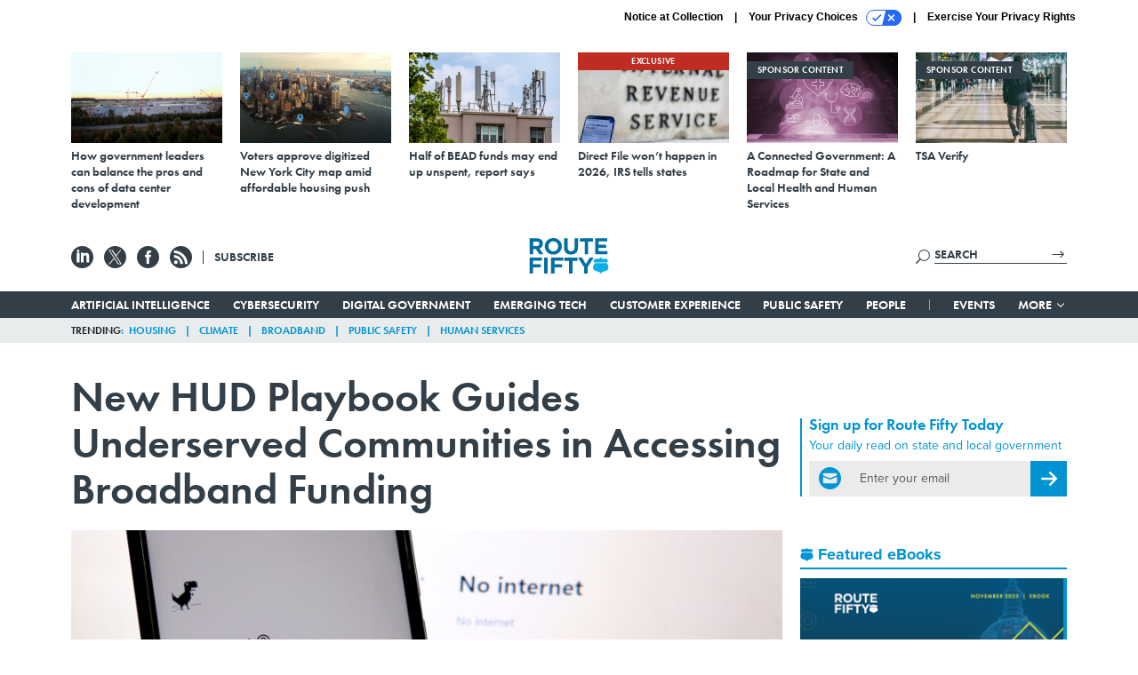

--- FILE ---
content_type: text/html; charset=utf-8
request_url: https://www.google.com/recaptcha/api2/anchor?ar=1&k=6LdOl7YqAAAAABKtsfQAMJd68i9_0s1IP1QM3v7N&co=aHR0cHM6Ly93d3cucm91dGUtZmlmdHkuY29tOjQ0Mw..&hl=en&v=PoyoqOPhxBO7pBk68S4YbpHZ&size=normal&anchor-ms=20000&execute-ms=30000&cb=m9f58f1b8fw9
body_size: 49522
content:
<!DOCTYPE HTML><html dir="ltr" lang="en"><head><meta http-equiv="Content-Type" content="text/html; charset=UTF-8">
<meta http-equiv="X-UA-Compatible" content="IE=edge">
<title>reCAPTCHA</title>
<style type="text/css">
/* cyrillic-ext */
@font-face {
  font-family: 'Roboto';
  font-style: normal;
  font-weight: 400;
  font-stretch: 100%;
  src: url(//fonts.gstatic.com/s/roboto/v48/KFO7CnqEu92Fr1ME7kSn66aGLdTylUAMa3GUBHMdazTgWw.woff2) format('woff2');
  unicode-range: U+0460-052F, U+1C80-1C8A, U+20B4, U+2DE0-2DFF, U+A640-A69F, U+FE2E-FE2F;
}
/* cyrillic */
@font-face {
  font-family: 'Roboto';
  font-style: normal;
  font-weight: 400;
  font-stretch: 100%;
  src: url(//fonts.gstatic.com/s/roboto/v48/KFO7CnqEu92Fr1ME7kSn66aGLdTylUAMa3iUBHMdazTgWw.woff2) format('woff2');
  unicode-range: U+0301, U+0400-045F, U+0490-0491, U+04B0-04B1, U+2116;
}
/* greek-ext */
@font-face {
  font-family: 'Roboto';
  font-style: normal;
  font-weight: 400;
  font-stretch: 100%;
  src: url(//fonts.gstatic.com/s/roboto/v48/KFO7CnqEu92Fr1ME7kSn66aGLdTylUAMa3CUBHMdazTgWw.woff2) format('woff2');
  unicode-range: U+1F00-1FFF;
}
/* greek */
@font-face {
  font-family: 'Roboto';
  font-style: normal;
  font-weight: 400;
  font-stretch: 100%;
  src: url(//fonts.gstatic.com/s/roboto/v48/KFO7CnqEu92Fr1ME7kSn66aGLdTylUAMa3-UBHMdazTgWw.woff2) format('woff2');
  unicode-range: U+0370-0377, U+037A-037F, U+0384-038A, U+038C, U+038E-03A1, U+03A3-03FF;
}
/* math */
@font-face {
  font-family: 'Roboto';
  font-style: normal;
  font-weight: 400;
  font-stretch: 100%;
  src: url(//fonts.gstatic.com/s/roboto/v48/KFO7CnqEu92Fr1ME7kSn66aGLdTylUAMawCUBHMdazTgWw.woff2) format('woff2');
  unicode-range: U+0302-0303, U+0305, U+0307-0308, U+0310, U+0312, U+0315, U+031A, U+0326-0327, U+032C, U+032F-0330, U+0332-0333, U+0338, U+033A, U+0346, U+034D, U+0391-03A1, U+03A3-03A9, U+03B1-03C9, U+03D1, U+03D5-03D6, U+03F0-03F1, U+03F4-03F5, U+2016-2017, U+2034-2038, U+203C, U+2040, U+2043, U+2047, U+2050, U+2057, U+205F, U+2070-2071, U+2074-208E, U+2090-209C, U+20D0-20DC, U+20E1, U+20E5-20EF, U+2100-2112, U+2114-2115, U+2117-2121, U+2123-214F, U+2190, U+2192, U+2194-21AE, U+21B0-21E5, U+21F1-21F2, U+21F4-2211, U+2213-2214, U+2216-22FF, U+2308-230B, U+2310, U+2319, U+231C-2321, U+2336-237A, U+237C, U+2395, U+239B-23B7, U+23D0, U+23DC-23E1, U+2474-2475, U+25AF, U+25B3, U+25B7, U+25BD, U+25C1, U+25CA, U+25CC, U+25FB, U+266D-266F, U+27C0-27FF, U+2900-2AFF, U+2B0E-2B11, U+2B30-2B4C, U+2BFE, U+3030, U+FF5B, U+FF5D, U+1D400-1D7FF, U+1EE00-1EEFF;
}
/* symbols */
@font-face {
  font-family: 'Roboto';
  font-style: normal;
  font-weight: 400;
  font-stretch: 100%;
  src: url(//fonts.gstatic.com/s/roboto/v48/KFO7CnqEu92Fr1ME7kSn66aGLdTylUAMaxKUBHMdazTgWw.woff2) format('woff2');
  unicode-range: U+0001-000C, U+000E-001F, U+007F-009F, U+20DD-20E0, U+20E2-20E4, U+2150-218F, U+2190, U+2192, U+2194-2199, U+21AF, U+21E6-21F0, U+21F3, U+2218-2219, U+2299, U+22C4-22C6, U+2300-243F, U+2440-244A, U+2460-24FF, U+25A0-27BF, U+2800-28FF, U+2921-2922, U+2981, U+29BF, U+29EB, U+2B00-2BFF, U+4DC0-4DFF, U+FFF9-FFFB, U+10140-1018E, U+10190-1019C, U+101A0, U+101D0-101FD, U+102E0-102FB, U+10E60-10E7E, U+1D2C0-1D2D3, U+1D2E0-1D37F, U+1F000-1F0FF, U+1F100-1F1AD, U+1F1E6-1F1FF, U+1F30D-1F30F, U+1F315, U+1F31C, U+1F31E, U+1F320-1F32C, U+1F336, U+1F378, U+1F37D, U+1F382, U+1F393-1F39F, U+1F3A7-1F3A8, U+1F3AC-1F3AF, U+1F3C2, U+1F3C4-1F3C6, U+1F3CA-1F3CE, U+1F3D4-1F3E0, U+1F3ED, U+1F3F1-1F3F3, U+1F3F5-1F3F7, U+1F408, U+1F415, U+1F41F, U+1F426, U+1F43F, U+1F441-1F442, U+1F444, U+1F446-1F449, U+1F44C-1F44E, U+1F453, U+1F46A, U+1F47D, U+1F4A3, U+1F4B0, U+1F4B3, U+1F4B9, U+1F4BB, U+1F4BF, U+1F4C8-1F4CB, U+1F4D6, U+1F4DA, U+1F4DF, U+1F4E3-1F4E6, U+1F4EA-1F4ED, U+1F4F7, U+1F4F9-1F4FB, U+1F4FD-1F4FE, U+1F503, U+1F507-1F50B, U+1F50D, U+1F512-1F513, U+1F53E-1F54A, U+1F54F-1F5FA, U+1F610, U+1F650-1F67F, U+1F687, U+1F68D, U+1F691, U+1F694, U+1F698, U+1F6AD, U+1F6B2, U+1F6B9-1F6BA, U+1F6BC, U+1F6C6-1F6CF, U+1F6D3-1F6D7, U+1F6E0-1F6EA, U+1F6F0-1F6F3, U+1F6F7-1F6FC, U+1F700-1F7FF, U+1F800-1F80B, U+1F810-1F847, U+1F850-1F859, U+1F860-1F887, U+1F890-1F8AD, U+1F8B0-1F8BB, U+1F8C0-1F8C1, U+1F900-1F90B, U+1F93B, U+1F946, U+1F984, U+1F996, U+1F9E9, U+1FA00-1FA6F, U+1FA70-1FA7C, U+1FA80-1FA89, U+1FA8F-1FAC6, U+1FACE-1FADC, U+1FADF-1FAE9, U+1FAF0-1FAF8, U+1FB00-1FBFF;
}
/* vietnamese */
@font-face {
  font-family: 'Roboto';
  font-style: normal;
  font-weight: 400;
  font-stretch: 100%;
  src: url(//fonts.gstatic.com/s/roboto/v48/KFO7CnqEu92Fr1ME7kSn66aGLdTylUAMa3OUBHMdazTgWw.woff2) format('woff2');
  unicode-range: U+0102-0103, U+0110-0111, U+0128-0129, U+0168-0169, U+01A0-01A1, U+01AF-01B0, U+0300-0301, U+0303-0304, U+0308-0309, U+0323, U+0329, U+1EA0-1EF9, U+20AB;
}
/* latin-ext */
@font-face {
  font-family: 'Roboto';
  font-style: normal;
  font-weight: 400;
  font-stretch: 100%;
  src: url(//fonts.gstatic.com/s/roboto/v48/KFO7CnqEu92Fr1ME7kSn66aGLdTylUAMa3KUBHMdazTgWw.woff2) format('woff2');
  unicode-range: U+0100-02BA, U+02BD-02C5, U+02C7-02CC, U+02CE-02D7, U+02DD-02FF, U+0304, U+0308, U+0329, U+1D00-1DBF, U+1E00-1E9F, U+1EF2-1EFF, U+2020, U+20A0-20AB, U+20AD-20C0, U+2113, U+2C60-2C7F, U+A720-A7FF;
}
/* latin */
@font-face {
  font-family: 'Roboto';
  font-style: normal;
  font-weight: 400;
  font-stretch: 100%;
  src: url(//fonts.gstatic.com/s/roboto/v48/KFO7CnqEu92Fr1ME7kSn66aGLdTylUAMa3yUBHMdazQ.woff2) format('woff2');
  unicode-range: U+0000-00FF, U+0131, U+0152-0153, U+02BB-02BC, U+02C6, U+02DA, U+02DC, U+0304, U+0308, U+0329, U+2000-206F, U+20AC, U+2122, U+2191, U+2193, U+2212, U+2215, U+FEFF, U+FFFD;
}
/* cyrillic-ext */
@font-face {
  font-family: 'Roboto';
  font-style: normal;
  font-weight: 500;
  font-stretch: 100%;
  src: url(//fonts.gstatic.com/s/roboto/v48/KFO7CnqEu92Fr1ME7kSn66aGLdTylUAMa3GUBHMdazTgWw.woff2) format('woff2');
  unicode-range: U+0460-052F, U+1C80-1C8A, U+20B4, U+2DE0-2DFF, U+A640-A69F, U+FE2E-FE2F;
}
/* cyrillic */
@font-face {
  font-family: 'Roboto';
  font-style: normal;
  font-weight: 500;
  font-stretch: 100%;
  src: url(//fonts.gstatic.com/s/roboto/v48/KFO7CnqEu92Fr1ME7kSn66aGLdTylUAMa3iUBHMdazTgWw.woff2) format('woff2');
  unicode-range: U+0301, U+0400-045F, U+0490-0491, U+04B0-04B1, U+2116;
}
/* greek-ext */
@font-face {
  font-family: 'Roboto';
  font-style: normal;
  font-weight: 500;
  font-stretch: 100%;
  src: url(//fonts.gstatic.com/s/roboto/v48/KFO7CnqEu92Fr1ME7kSn66aGLdTylUAMa3CUBHMdazTgWw.woff2) format('woff2');
  unicode-range: U+1F00-1FFF;
}
/* greek */
@font-face {
  font-family: 'Roboto';
  font-style: normal;
  font-weight: 500;
  font-stretch: 100%;
  src: url(//fonts.gstatic.com/s/roboto/v48/KFO7CnqEu92Fr1ME7kSn66aGLdTylUAMa3-UBHMdazTgWw.woff2) format('woff2');
  unicode-range: U+0370-0377, U+037A-037F, U+0384-038A, U+038C, U+038E-03A1, U+03A3-03FF;
}
/* math */
@font-face {
  font-family: 'Roboto';
  font-style: normal;
  font-weight: 500;
  font-stretch: 100%;
  src: url(//fonts.gstatic.com/s/roboto/v48/KFO7CnqEu92Fr1ME7kSn66aGLdTylUAMawCUBHMdazTgWw.woff2) format('woff2');
  unicode-range: U+0302-0303, U+0305, U+0307-0308, U+0310, U+0312, U+0315, U+031A, U+0326-0327, U+032C, U+032F-0330, U+0332-0333, U+0338, U+033A, U+0346, U+034D, U+0391-03A1, U+03A3-03A9, U+03B1-03C9, U+03D1, U+03D5-03D6, U+03F0-03F1, U+03F4-03F5, U+2016-2017, U+2034-2038, U+203C, U+2040, U+2043, U+2047, U+2050, U+2057, U+205F, U+2070-2071, U+2074-208E, U+2090-209C, U+20D0-20DC, U+20E1, U+20E5-20EF, U+2100-2112, U+2114-2115, U+2117-2121, U+2123-214F, U+2190, U+2192, U+2194-21AE, U+21B0-21E5, U+21F1-21F2, U+21F4-2211, U+2213-2214, U+2216-22FF, U+2308-230B, U+2310, U+2319, U+231C-2321, U+2336-237A, U+237C, U+2395, U+239B-23B7, U+23D0, U+23DC-23E1, U+2474-2475, U+25AF, U+25B3, U+25B7, U+25BD, U+25C1, U+25CA, U+25CC, U+25FB, U+266D-266F, U+27C0-27FF, U+2900-2AFF, U+2B0E-2B11, U+2B30-2B4C, U+2BFE, U+3030, U+FF5B, U+FF5D, U+1D400-1D7FF, U+1EE00-1EEFF;
}
/* symbols */
@font-face {
  font-family: 'Roboto';
  font-style: normal;
  font-weight: 500;
  font-stretch: 100%;
  src: url(//fonts.gstatic.com/s/roboto/v48/KFO7CnqEu92Fr1ME7kSn66aGLdTylUAMaxKUBHMdazTgWw.woff2) format('woff2');
  unicode-range: U+0001-000C, U+000E-001F, U+007F-009F, U+20DD-20E0, U+20E2-20E4, U+2150-218F, U+2190, U+2192, U+2194-2199, U+21AF, U+21E6-21F0, U+21F3, U+2218-2219, U+2299, U+22C4-22C6, U+2300-243F, U+2440-244A, U+2460-24FF, U+25A0-27BF, U+2800-28FF, U+2921-2922, U+2981, U+29BF, U+29EB, U+2B00-2BFF, U+4DC0-4DFF, U+FFF9-FFFB, U+10140-1018E, U+10190-1019C, U+101A0, U+101D0-101FD, U+102E0-102FB, U+10E60-10E7E, U+1D2C0-1D2D3, U+1D2E0-1D37F, U+1F000-1F0FF, U+1F100-1F1AD, U+1F1E6-1F1FF, U+1F30D-1F30F, U+1F315, U+1F31C, U+1F31E, U+1F320-1F32C, U+1F336, U+1F378, U+1F37D, U+1F382, U+1F393-1F39F, U+1F3A7-1F3A8, U+1F3AC-1F3AF, U+1F3C2, U+1F3C4-1F3C6, U+1F3CA-1F3CE, U+1F3D4-1F3E0, U+1F3ED, U+1F3F1-1F3F3, U+1F3F5-1F3F7, U+1F408, U+1F415, U+1F41F, U+1F426, U+1F43F, U+1F441-1F442, U+1F444, U+1F446-1F449, U+1F44C-1F44E, U+1F453, U+1F46A, U+1F47D, U+1F4A3, U+1F4B0, U+1F4B3, U+1F4B9, U+1F4BB, U+1F4BF, U+1F4C8-1F4CB, U+1F4D6, U+1F4DA, U+1F4DF, U+1F4E3-1F4E6, U+1F4EA-1F4ED, U+1F4F7, U+1F4F9-1F4FB, U+1F4FD-1F4FE, U+1F503, U+1F507-1F50B, U+1F50D, U+1F512-1F513, U+1F53E-1F54A, U+1F54F-1F5FA, U+1F610, U+1F650-1F67F, U+1F687, U+1F68D, U+1F691, U+1F694, U+1F698, U+1F6AD, U+1F6B2, U+1F6B9-1F6BA, U+1F6BC, U+1F6C6-1F6CF, U+1F6D3-1F6D7, U+1F6E0-1F6EA, U+1F6F0-1F6F3, U+1F6F7-1F6FC, U+1F700-1F7FF, U+1F800-1F80B, U+1F810-1F847, U+1F850-1F859, U+1F860-1F887, U+1F890-1F8AD, U+1F8B0-1F8BB, U+1F8C0-1F8C1, U+1F900-1F90B, U+1F93B, U+1F946, U+1F984, U+1F996, U+1F9E9, U+1FA00-1FA6F, U+1FA70-1FA7C, U+1FA80-1FA89, U+1FA8F-1FAC6, U+1FACE-1FADC, U+1FADF-1FAE9, U+1FAF0-1FAF8, U+1FB00-1FBFF;
}
/* vietnamese */
@font-face {
  font-family: 'Roboto';
  font-style: normal;
  font-weight: 500;
  font-stretch: 100%;
  src: url(//fonts.gstatic.com/s/roboto/v48/KFO7CnqEu92Fr1ME7kSn66aGLdTylUAMa3OUBHMdazTgWw.woff2) format('woff2');
  unicode-range: U+0102-0103, U+0110-0111, U+0128-0129, U+0168-0169, U+01A0-01A1, U+01AF-01B0, U+0300-0301, U+0303-0304, U+0308-0309, U+0323, U+0329, U+1EA0-1EF9, U+20AB;
}
/* latin-ext */
@font-face {
  font-family: 'Roboto';
  font-style: normal;
  font-weight: 500;
  font-stretch: 100%;
  src: url(//fonts.gstatic.com/s/roboto/v48/KFO7CnqEu92Fr1ME7kSn66aGLdTylUAMa3KUBHMdazTgWw.woff2) format('woff2');
  unicode-range: U+0100-02BA, U+02BD-02C5, U+02C7-02CC, U+02CE-02D7, U+02DD-02FF, U+0304, U+0308, U+0329, U+1D00-1DBF, U+1E00-1E9F, U+1EF2-1EFF, U+2020, U+20A0-20AB, U+20AD-20C0, U+2113, U+2C60-2C7F, U+A720-A7FF;
}
/* latin */
@font-face {
  font-family: 'Roboto';
  font-style: normal;
  font-weight: 500;
  font-stretch: 100%;
  src: url(//fonts.gstatic.com/s/roboto/v48/KFO7CnqEu92Fr1ME7kSn66aGLdTylUAMa3yUBHMdazQ.woff2) format('woff2');
  unicode-range: U+0000-00FF, U+0131, U+0152-0153, U+02BB-02BC, U+02C6, U+02DA, U+02DC, U+0304, U+0308, U+0329, U+2000-206F, U+20AC, U+2122, U+2191, U+2193, U+2212, U+2215, U+FEFF, U+FFFD;
}
/* cyrillic-ext */
@font-face {
  font-family: 'Roboto';
  font-style: normal;
  font-weight: 900;
  font-stretch: 100%;
  src: url(//fonts.gstatic.com/s/roboto/v48/KFO7CnqEu92Fr1ME7kSn66aGLdTylUAMa3GUBHMdazTgWw.woff2) format('woff2');
  unicode-range: U+0460-052F, U+1C80-1C8A, U+20B4, U+2DE0-2DFF, U+A640-A69F, U+FE2E-FE2F;
}
/* cyrillic */
@font-face {
  font-family: 'Roboto';
  font-style: normal;
  font-weight: 900;
  font-stretch: 100%;
  src: url(//fonts.gstatic.com/s/roboto/v48/KFO7CnqEu92Fr1ME7kSn66aGLdTylUAMa3iUBHMdazTgWw.woff2) format('woff2');
  unicode-range: U+0301, U+0400-045F, U+0490-0491, U+04B0-04B1, U+2116;
}
/* greek-ext */
@font-face {
  font-family: 'Roboto';
  font-style: normal;
  font-weight: 900;
  font-stretch: 100%;
  src: url(//fonts.gstatic.com/s/roboto/v48/KFO7CnqEu92Fr1ME7kSn66aGLdTylUAMa3CUBHMdazTgWw.woff2) format('woff2');
  unicode-range: U+1F00-1FFF;
}
/* greek */
@font-face {
  font-family: 'Roboto';
  font-style: normal;
  font-weight: 900;
  font-stretch: 100%;
  src: url(//fonts.gstatic.com/s/roboto/v48/KFO7CnqEu92Fr1ME7kSn66aGLdTylUAMa3-UBHMdazTgWw.woff2) format('woff2');
  unicode-range: U+0370-0377, U+037A-037F, U+0384-038A, U+038C, U+038E-03A1, U+03A3-03FF;
}
/* math */
@font-face {
  font-family: 'Roboto';
  font-style: normal;
  font-weight: 900;
  font-stretch: 100%;
  src: url(//fonts.gstatic.com/s/roboto/v48/KFO7CnqEu92Fr1ME7kSn66aGLdTylUAMawCUBHMdazTgWw.woff2) format('woff2');
  unicode-range: U+0302-0303, U+0305, U+0307-0308, U+0310, U+0312, U+0315, U+031A, U+0326-0327, U+032C, U+032F-0330, U+0332-0333, U+0338, U+033A, U+0346, U+034D, U+0391-03A1, U+03A3-03A9, U+03B1-03C9, U+03D1, U+03D5-03D6, U+03F0-03F1, U+03F4-03F5, U+2016-2017, U+2034-2038, U+203C, U+2040, U+2043, U+2047, U+2050, U+2057, U+205F, U+2070-2071, U+2074-208E, U+2090-209C, U+20D0-20DC, U+20E1, U+20E5-20EF, U+2100-2112, U+2114-2115, U+2117-2121, U+2123-214F, U+2190, U+2192, U+2194-21AE, U+21B0-21E5, U+21F1-21F2, U+21F4-2211, U+2213-2214, U+2216-22FF, U+2308-230B, U+2310, U+2319, U+231C-2321, U+2336-237A, U+237C, U+2395, U+239B-23B7, U+23D0, U+23DC-23E1, U+2474-2475, U+25AF, U+25B3, U+25B7, U+25BD, U+25C1, U+25CA, U+25CC, U+25FB, U+266D-266F, U+27C0-27FF, U+2900-2AFF, U+2B0E-2B11, U+2B30-2B4C, U+2BFE, U+3030, U+FF5B, U+FF5D, U+1D400-1D7FF, U+1EE00-1EEFF;
}
/* symbols */
@font-face {
  font-family: 'Roboto';
  font-style: normal;
  font-weight: 900;
  font-stretch: 100%;
  src: url(//fonts.gstatic.com/s/roboto/v48/KFO7CnqEu92Fr1ME7kSn66aGLdTylUAMaxKUBHMdazTgWw.woff2) format('woff2');
  unicode-range: U+0001-000C, U+000E-001F, U+007F-009F, U+20DD-20E0, U+20E2-20E4, U+2150-218F, U+2190, U+2192, U+2194-2199, U+21AF, U+21E6-21F0, U+21F3, U+2218-2219, U+2299, U+22C4-22C6, U+2300-243F, U+2440-244A, U+2460-24FF, U+25A0-27BF, U+2800-28FF, U+2921-2922, U+2981, U+29BF, U+29EB, U+2B00-2BFF, U+4DC0-4DFF, U+FFF9-FFFB, U+10140-1018E, U+10190-1019C, U+101A0, U+101D0-101FD, U+102E0-102FB, U+10E60-10E7E, U+1D2C0-1D2D3, U+1D2E0-1D37F, U+1F000-1F0FF, U+1F100-1F1AD, U+1F1E6-1F1FF, U+1F30D-1F30F, U+1F315, U+1F31C, U+1F31E, U+1F320-1F32C, U+1F336, U+1F378, U+1F37D, U+1F382, U+1F393-1F39F, U+1F3A7-1F3A8, U+1F3AC-1F3AF, U+1F3C2, U+1F3C4-1F3C6, U+1F3CA-1F3CE, U+1F3D4-1F3E0, U+1F3ED, U+1F3F1-1F3F3, U+1F3F5-1F3F7, U+1F408, U+1F415, U+1F41F, U+1F426, U+1F43F, U+1F441-1F442, U+1F444, U+1F446-1F449, U+1F44C-1F44E, U+1F453, U+1F46A, U+1F47D, U+1F4A3, U+1F4B0, U+1F4B3, U+1F4B9, U+1F4BB, U+1F4BF, U+1F4C8-1F4CB, U+1F4D6, U+1F4DA, U+1F4DF, U+1F4E3-1F4E6, U+1F4EA-1F4ED, U+1F4F7, U+1F4F9-1F4FB, U+1F4FD-1F4FE, U+1F503, U+1F507-1F50B, U+1F50D, U+1F512-1F513, U+1F53E-1F54A, U+1F54F-1F5FA, U+1F610, U+1F650-1F67F, U+1F687, U+1F68D, U+1F691, U+1F694, U+1F698, U+1F6AD, U+1F6B2, U+1F6B9-1F6BA, U+1F6BC, U+1F6C6-1F6CF, U+1F6D3-1F6D7, U+1F6E0-1F6EA, U+1F6F0-1F6F3, U+1F6F7-1F6FC, U+1F700-1F7FF, U+1F800-1F80B, U+1F810-1F847, U+1F850-1F859, U+1F860-1F887, U+1F890-1F8AD, U+1F8B0-1F8BB, U+1F8C0-1F8C1, U+1F900-1F90B, U+1F93B, U+1F946, U+1F984, U+1F996, U+1F9E9, U+1FA00-1FA6F, U+1FA70-1FA7C, U+1FA80-1FA89, U+1FA8F-1FAC6, U+1FACE-1FADC, U+1FADF-1FAE9, U+1FAF0-1FAF8, U+1FB00-1FBFF;
}
/* vietnamese */
@font-face {
  font-family: 'Roboto';
  font-style: normal;
  font-weight: 900;
  font-stretch: 100%;
  src: url(//fonts.gstatic.com/s/roboto/v48/KFO7CnqEu92Fr1ME7kSn66aGLdTylUAMa3OUBHMdazTgWw.woff2) format('woff2');
  unicode-range: U+0102-0103, U+0110-0111, U+0128-0129, U+0168-0169, U+01A0-01A1, U+01AF-01B0, U+0300-0301, U+0303-0304, U+0308-0309, U+0323, U+0329, U+1EA0-1EF9, U+20AB;
}
/* latin-ext */
@font-face {
  font-family: 'Roboto';
  font-style: normal;
  font-weight: 900;
  font-stretch: 100%;
  src: url(//fonts.gstatic.com/s/roboto/v48/KFO7CnqEu92Fr1ME7kSn66aGLdTylUAMa3KUBHMdazTgWw.woff2) format('woff2');
  unicode-range: U+0100-02BA, U+02BD-02C5, U+02C7-02CC, U+02CE-02D7, U+02DD-02FF, U+0304, U+0308, U+0329, U+1D00-1DBF, U+1E00-1E9F, U+1EF2-1EFF, U+2020, U+20A0-20AB, U+20AD-20C0, U+2113, U+2C60-2C7F, U+A720-A7FF;
}
/* latin */
@font-face {
  font-family: 'Roboto';
  font-style: normal;
  font-weight: 900;
  font-stretch: 100%;
  src: url(//fonts.gstatic.com/s/roboto/v48/KFO7CnqEu92Fr1ME7kSn66aGLdTylUAMa3yUBHMdazQ.woff2) format('woff2');
  unicode-range: U+0000-00FF, U+0131, U+0152-0153, U+02BB-02BC, U+02C6, U+02DA, U+02DC, U+0304, U+0308, U+0329, U+2000-206F, U+20AC, U+2122, U+2191, U+2193, U+2212, U+2215, U+FEFF, U+FFFD;
}

</style>
<link rel="stylesheet" type="text/css" href="https://www.gstatic.com/recaptcha/releases/PoyoqOPhxBO7pBk68S4YbpHZ/styles__ltr.css">
<script nonce="NfpYY9s9q5Ot6rOBb0v6AA" type="text/javascript">window['__recaptcha_api'] = 'https://www.google.com/recaptcha/api2/';</script>
<script type="text/javascript" src="https://www.gstatic.com/recaptcha/releases/PoyoqOPhxBO7pBk68S4YbpHZ/recaptcha__en.js" nonce="NfpYY9s9q5Ot6rOBb0v6AA">
      
    </script></head>
<body><div id="rc-anchor-alert" class="rc-anchor-alert"></div>
<input type="hidden" id="recaptcha-token" value="[base64]">
<script type="text/javascript" nonce="NfpYY9s9q5Ot6rOBb0v6AA">
      recaptcha.anchor.Main.init("[\x22ainput\x22,[\x22bgdata\x22,\x22\x22,\[base64]/[base64]/[base64]/KE4oMTI0LHYsdi5HKSxMWihsLHYpKTpOKDEyNCx2LGwpLFYpLHYpLFQpKSxGKDE3MSx2KX0scjc9ZnVuY3Rpb24obCl7cmV0dXJuIGx9LEM9ZnVuY3Rpb24obCxWLHYpe04odixsLFYpLFZbYWtdPTI3OTZ9LG49ZnVuY3Rpb24obCxWKXtWLlg9KChWLlg/[base64]/[base64]/[base64]/[base64]/[base64]/[base64]/[base64]/[base64]/[base64]/[base64]/[base64]\\u003d\x22,\[base64]\x22,\x22wpXChMKaSzLDgsOBw4cKw77DnsKaw4hgS0LDqcKPIwHCq8Kkwq50TAZPw7NABMOnw5DCqMO4H1QLwq4RdsOBwpdtCQB6w6ZpY13DssKpXCXDhmMbScOLwrrClcOHw53DqMOAw7Nsw5nDq8KcwoxCw7LDlcOzwo7CncOVRhgBw6zCkMOxw7PDvTwfChdww5/DpcOEBH/Dp3/[base64]/CnEzCqcKGCH3DucOzKUhBV0cBDsK1wqfDpU3Cp8O2w53DmUXDmcOiehfDhwBuwpl/w75PwrjCjsKcwqEKBMKFZC3Cgj/CqyzChhDDo2crw4/DpsKIJCIjw5cZbMOAwp40c8OJRXh3RMOwM8OVZcOawoDCjF7CgEg+LsO0JRjCm8KQwobDr1JMwqptNcOoI8OPw7TDqwB8w6rDom5Ww6LCksKiwqDDnsOUwq3CjXHDijZXw5rCkxHCs8K0KFgRw6rDvsKLLnPCjcKZw5UQCVrDrkHClMKhwqLCqRE/wqPCuAzCusOhw7cgwoAXw4DDug0OEsKlw6jDn24zC8OPT8K/OR7Do8K8VjzCqsK3w7M7wrsOIxHCpsOhwrMvdsOLwr4vb8OdVcOgFsOoPSZWw6sFwpFjw6HDl2vDhgHCosOPwqzCr8KhOsKww6/CphnDmMOGQcOXak8rGykKJMKRwqHCuBwJw7TChknCoAPCqBt/wofDlcKCw6dlMmstw6zChEHDnMKpJlw+w5Nuf8KRw7UmwrJxw7rDhFHDgHxcw4Uzwpwpw5XDj8OywoXDl8KOw5MNKcKCw4nCmz7DisOwR0PCtX3CtcO9ESPCg8K5akrCqMOtwp0XGjoWwpfDuHA7bMO9ScOSwqXClSPCmcKJWcOywp/DpSNnCS/CmRvDqMK4wrdCwqjCgsOQwqLDvwHDosKcw5TCjQQ3wq3CtgvDk8KHPiMNCTzDq8OMdhrDoMKTwrcUw4nCjkosw4Rsw67CmR/[base64]/DmMOsw4bDvR3CuWzDqnXClGMUaGksOCrCm8KdR3o9w6XCusKuwpNAJsKtwr9PYDfCin8Aw6/[base64]/DozEPIMK9GgsSwrTCl8OXS8OqHVcDw5kBbsK5K8Kbw6V4w5vCksO1eBMyw4IUwoPChi3Ct8O0RsOXLR3DtcOLwodew4U3w4fDrU7DmGJPw542BgXDrxUWI8Kfwp/[base64]/[base64]/DuWfDtMOwwqRWwr3CqxcgJFHCocOqwq1MM3Ynw7dfw70JXcK/w6LCs1wkw6IoOCTDpMKAw5lrw6XDsMKyb8KBaQRqLyd+f8KEwqvCssOvWiBiwrkUw5vDr8Oqw7EMw7bDqigdw4PCuTfCrUfCucOmwoEvwqLCsMOvwpouw73DvcO/w7fDocOMRcOWA0TDs1owwrjCmMKewolpwr7Dm8K6w5kmByfDl8Ozw5ISwph+worDrAJ1w708wr7Ci0E3wrZsNVPCusK2w4QGHyoKwrHCpMOCDV57GcKow7VAw6BsfzBbQMKLwosbPk5MaB0qw6B6c8OCw4JSwr8Uw7/[base64]/[base64]/CvsOidD97wrrChlQ8w7pHJ3kCP0onw7zCl8O0wo7DucK2wrdtw5oQax4ywohuLx3CicObw6vDg8KIw4rDsQbDvlgvw5/[base64]/w7QvWFLDoDZkw7XCqFLCq8KjOMOYXsKSeT7DmsKde23DoX4DVcK/[base64]/[base64]/DtzrDgnDCo8KNw5cFLVnDgE1iHsKkwoIZwpXDrsKuwr88w4cjJ8OEYMKTwrlJD8KZwrvCo8K8w7Jgw5oow4o9woR8LMO/wppTDjbCrUEow4LDskbCrsOiwohwPADConxqw7Vlw7kzGMOWcMOOwoQJw7oJw516wo4Rf2HDjArClSXCpnV7w4nDq8KVEsOew4/[base64]/CncOEwqPDocOnwpTDg8KFFMKEJcKWSFA/V8OUGMKaCMKqw4ohwqggaSAqd8KZw5Yse8Onw6DDv8KMw5YCIBfDqMOgJsOWworCrEnDmwQIwr4cwphmwqt7C8O7WcO4w5oQRG3Di3LCoFLCucK/[base64]/wr18PiEaDU8/w5zCpMO+wqp+wp7Cl8OpGsOeDsKCcynDtsKXHcKeAsO/w5QjQ2HCtMK4KcOtBsOrwrUUGmpww6rDsgo1BcOVw7PDkMKnwocsw47DgWU9XhAcccK/LsOEwrkzwolAP8OuQn1hwozCv1fDsGHChsKAw7DCm8Kiw4EDw7xCH8O7w6LCucKvRkHCny9SwrXDkkxdwr8TXsOwRcK7KwZRwop7f8O4wp7CmcKhOcOZHcKrwrNrWV/[base64]/Dp8KbXRzCncOAwr7CmsKFw6jCs8O+wphLwpXCgHbDhQbDvEXCrsO9FE7CkcK7IsOAE8ONO0RNwpjCuRzDnxElwp/CisOkwrFTKsKoLQwsG8Kuwotrw6bCn8OZAcKpdBd4w7zDg2PDr1wxKj/CjsOFwpBvwoNNwrHCnivCjsOpZ8KSwp0WMMK9KMKrw7nDt0kaIsKZa2PCvEvDgWEpBsOOw6vDtkcGLMKfw6VsdsOeBjzCocKOIMKDU8O8GQzCvcO3UcOMHWESSE3Dg8KeA8K+wpczK0V1w4EbBcO/w4TDpMOoOMKhw7Jda3LDgUjChHdqJsK+NsOqw4rDqgDDo8KKCcOuAXnCosO/GGwPIhDCmyzDkMOAwrfDsA/DiUk8w5p4ZEU6KmIyccOvwqHDojHCjxjDs8OUw4sbwoA1wr4geMKDTcODw6VHJQYQJnbDl05fQsOXwo4ZwpPCj8O8EMKxwoPCmcKLwq/CucO1BsKlwrBPFsOtw5/Cv8OIwpDCrcOpw5MSTcKGfMOkw4XDhcKdw7F4wpHCmsObVAwKMTN0w493aVISw5YZw5ssa0TCncKhw5Yywo8OWDjDh8KDfA/CnjwfwrLChcKALgTDix8lwqLDlcKmw4jDksKjwp0uwqhKPmg0KcOkw5/CvRXCjUNBWGnDisKxcMKYwpLDq8K1w7bCjMOcw4bCryJywq12IcK/bsOKw7nClz0QwoMlEcKPB8O7wozDjsKLwr4ACcKBw5dIKMO7Q1RSw47DssK+wpTDqgxkUU07EMKbwqjDuGJXw6IYT8OIwrpvWcKpw5rDh2RUwqEkwqxbwqJwwpLDuwXCgMOnM17CiE3DjcOzPWjChMKIRDPCpcK9eWEEw7/ClXnDmcO6B8KcES/DocOUw6nDisKnw5/[base64]/w68PFTMmwq/DicKRw6bDjsOCYEbDvXrCk8KaRjk2M2TDjsKdIcOBfBNxISU0D1jDhcOSByE+DE5twpDDpj/Dh8OVw5dNw6bCsEY8wqoWwqVaYl3DtMOLJsOywoXCuMKMbMOhUMOxDDA7NxNJUzkTwo/[base64]/Cu8OSBWcLFMOgXQfCnsKswqTCtXMTw7LDisOsAjFdwpc8LsOPYMOAfG7CgsKewr8bLGvDv8KNC8KGw5sZwoHDugbDpgbDqAF7wqUawqLDkcKswp0VNXzDu8ONwozDpDB2w7jDqcK/MMKEw77DjgzDk8O6wrLDt8K9woTDp8ODwqrCmE/[base64]/Cu2vDkl3CuFpzwoNxbTc+IcKVU8KKHyJZKmZBQcOtwrjDqWjCk8OJw6bDvUjChcKMwpkKLXDCj8K6KsKPL25Xw7whwoHDhcKLw5PCicKKw6cOYsOew5lJT8OKB1JrRGbCimXCqj/DusOYwp3Cq8K7wqzCsgBZNMOOZw7Cq8KGwoFzJU7Do0DCuX/DhcKWwpTDiMKow6pFFmXCrS3Ch056SMKBwobDsG/CjGTCtX9JOsOpwowCAgooAcKdwrcSw47CrsOvw4dew6bDjAEawrDCvVbCl8KhwrZaTR/CoGnDvV7Cu1DDi8OmwpxdwprCq2E/IMK0YwnDrEpwESbClSrDg8OGw4zClMOvw4fDiSfCnlcSfMOqwqLDlsOvRMK0w7Fow4jDj8KZwrZKwqkiwrdhKsOFw6xDTsOAw7UUwoVoYsKyw6low5/DkGxfwoPDosOzc2/CrAxgNhfCp8OvYMOYwp7CmMOuwrQ7PVrDgcOQw7/Ct8KjVsK6NgbCmHJMwrxNw73ClsKdwqbCvMKIH8KYw7hww643wrTCiMOmSXxqfllTwodawqVcw7LCv8Ksw5bClV/DgWDDtcOIUw/[base64]/DthIUwpzCsD4XwphTwqhXw5bCmsO2LzrDnld7Hh05fzNXbsKAwqczFcKxw79ow7jDrMKaJcOXwrsuICYEw71bED92w6w6HcOvByMTwrXDiMK/wq0ufMOpa8Oiw7fCmMKBwqQ7wqPDoMKcLcKEwqHDvUrClwQpLsOxbCvCrULDjWMjQW/[base64]/[base64]/[base64]/[base64]/PQzCoMKHwpAqPCBaDsOvJcKKw6PCjcKQwrHDpnoARlfCgcO9K8KHwodYZCHDncKbwrTCoiIwQA/[base64]/[base64]/DtcOzw6TDkS5fw6YCw5/CjBnDhsKKDMK5wovCocOawpvCnDNNw5zDux0pw5LCh8OewqrCph5kwrXCnCzCkMKpDsO5wr3CmBZGwq1dUDnDhMObwq9YwrJ/V3Qhwr/DuW1EwpQnwqDDkgwtHBZew7odwqfCm30Vwqlqw6jDqU3DhMOeGsOUw5rDksKNIsOTw6ESW8KWwr0Xwpksw7jDjMOjXnMpwpfCrMOawoc1w43CrxTDuMK2Fz3CmiVEwpTCscK4wq5pw6ZCWMK/[base64]/CkMK6w4fCg8O6bHZZfsOOH1EcwqtQd8KPdcO7UcKMwpJBwpvDmsK5w70Aw7p5SsOVw5PCqmbCs0tAw6jDmMO9I8Ozw7p2KQnCpifCn8KpDMOICsKxHDvCnW9kGsKvw7LDp8K3wq5Qwq/CoMKkL8KMYCJILMKbOA9Df2fCsMK/w5gTwrvDqxvDqMKBeMKyw5wcQMKWw7HCjsKeZHjDkh7CncKGUMKTw6rDtwjDvw4YIcKTMsKZwpXCsBzDq8KZwp/[base64]/CgMKjw5PCmD/[base64]/[base64]/wpMiLkMVXEwEEsO/YFPCtMOWw5U7wocKw6FaeyTDnQHDksO+w4rDqgUWwovDjXRDw6/DqUfDhzIoHjnDsMKywrHCqMKcw7Btw4HDhBLCisO/w5XCtmXCmT7CqMOuDy5jB8O+woFfwr7Cm11jw7tvwphiG8O/w6wjbyPCqMKTwrBswqAefsOKQcOxwppTwoQdw5BTw7fCkBPDuMKRT3fDtmNYw6PDlMKfw7NuLSfDrcKYw4NYwpdyTBvCg3BQw77DhysZwqIzw4jCpxbDp8KoTz4twrNnwoE3RMOqw6Jww77Dm8KBETkLd38iSB4BFxHDhcOUIGZ3w4jDksO3w4/[base64]/CtMO3wqhlesO4wqFqCsKffCPChVZCwotXYHrDlBjCoQrCjMO7EMK/[base64]/W3vCg2DCgMO2w73Cix3CmsKxUMKIw5o0w4PDlsOKw6hCP8OgGMO+w4DCvCtgIz/DnmTCglbDh8KNUsOuLg8Nw4VvZHLCgcKDPcKww4Iywrsuw50BwpTDucKiwrzDnl8zGX/ClMOuw4TCucOVwo3Ct3N+wqEKw4bDsVnDnsOEb8KiwrXDucKsZsOvXUk7JsO3wrLDrFDDk8OlTsORw48mwqVIwovDpsOiwr7Dh3PCpMOhBMKmwozDr8K9Q8Kew6Mgw449w4RXPMKEwqprwrQ2TFfDs0HDtcKDVMOSw57DpVXCvRQAXnTDr8O9w5fDocOJw6/[base64]/Cv8KwwoJsw7DDqcOAdcOjM8OKwqs9wqZgMAnCtMOqwrfCqcKLDH/DrMKnwq3CtCQVw6sCw68Jw7dqJVJhw4TDg8KCdSN6w6cIcyRfecK+aMOPw7RLaV7CvsOqRD7DoW0oAsOuEnnCl8OhBsKiVjBGX0zDtMOkaVFow4/CljPCvMOmJTTDg8KEP3NpwpFgwpAcw6k8w51xSMORIVrDt8KeO8OFLVJEwozDjFfCk8O8wo1lw7ktR8Obw5tDw79IwqfDk8O4wo06ODldwq/[base64]/Dp2hgC8KpCsOBR8KZw6cmw4QDw4YDw7xREAAlczXDqWZLwrPCvMK8Si/DmzLClsOUwpRGwqbDoEjCtcO/EMKAeD9YG8ODacKrNXvDlU/DphJkZ8Kaw6bDksK4w4nDuSXDu8Kmw5bCv17DqgRvw550w7o5wpg3w4DCuMO2wpXDpsKSwrB/[base64]/R8KpOhDDo0TCmMKsw7cabivDhwBHwqnCo8OJwr7DkMKIw5PDmcOKw6pEw53ChizCh8KOTcKYwrEpw6tOw5Z9AMOfF3nDuw58w4HCrsOlF2TCiQBewpwkAcK9w4nDvVDCssKoVFnDlMKEZyPDmMONNFbDmnnDhz09T8K6wr8Fw7fDoHPCj8Kpwr/Cp8KOb8OEw6hzwonDsMKXwqhYw6nDtcKmR8ODwpUjXcK8IwYhw4bDhcKrwqkoT2PDpBnDtCoyRz9awpHCmMOiw5zDqMKyUMKtw5TDmlZnbMKIwqx4wqjDkcKuKj/Cr8KMwrTCq3oEw43CgE9awrkXH8Kjw54TDMOuXsK0E8KPJMOSw4TClkTDqMOyD2U6OwPDlcOsUsOSGGc+HgZTw7QPwrN/[base64]/CmxPCp8Kkw6fDhC/[base64]/WmwucMOeAsO1w7/CpsKFaRB0w6LCuAnDiU/[base64]/DrcOlF8K6f8KcwqzCqsKiwrJXw5/[base64]/Du8OAw4zCg2pdb2vClcO9OcKUO3XDh8KLAcODFkTDjsKHLcK2eivDr8KjN8KNw64Xwq5rw7zCmMKxRMO+wol7w48PSRLDqcOXQMOewp7ClsOrw556w53Dn8K8S0gxw4DDj8K+woxDwojDg8Kjw54UwqrCnFLDh1REHRhbw6w4wrDCunTChB/Cu2NMWHYMecOYOMODwrPClh/DmhTCjMOIU0c8WcKgcAsfw6I5V3BawoI3wqzChsKDwq/[base64]/DisKBwqhDNMKawprDgmzDvcKtw6NrBjYTwofChcO/wo7Cqzgocj0UL3TCn8K3wrfCv8OZwp1Pw7Qaw4TCh8OPw6RYch/Ck2TDol5OUFHDmMKDPMKANmBcw5fDu2USeSvCvsKwwr8ZP8OGdixVI1lSwpxvwoDDocOmw4rDqhkOw4zCqMKQw5vCtSgZYS9Hwq7CkW9Cwow0EcK6AsOaXwp/w6LDq8OoazRMTQfCocO8ZwDCs8OEdytZdgVow712KHPDh8KATcKowq9bwojDnMKvZ2PCgE9ycjF+AcKgw67DswHCr8OSw4I8CE12woc0CMKdbsKswrhlEHguQcK5wroNPH1RAS/DmEDDv8OfGcKTw4EWwq52FsOuw4kzMMORwq0pIR7DtcKUXcOXw4nDrsOHwrfCgjPDrcKXw5FhX8OmWMOLehPCjyvCvcKZN0jDhsK5N8KLFxjDj8OWPgILw4/ClMK7JsODIGDCgyTDisKSwrLDmhcfLS85wpEDw7p1w47CuwXCvsKUwojCgio2PkAhw4pUVSwgZG/CvMOFNsOpP0tUQwjDiMKjZQTDscK1KhzDgsOuesOHwrc6w6MmQBXDv8KUwoPCsMKXwrvDm8Ogw6zCg8OzwoLCm8ODacOIdxXDt23CmsOXRcOJwpo4egxnFi3Diy89R2PCiQAFw6sgPm9UKMOewpjDn8O5wrzCh2/DsFrCqD9nZcKQe8KhwqVUF0nCv357w651wpnCpxFUwoDCugbDnVINWHbDgXnDizRSw5Yvb8KRLMKTBWfDjMOQwrnCs8KCwqbCi8OwCMKvIMOzwpxmw4LDhcKnw5EWwqLDq8OKDmfCm0o3wp/DuVPCqWXCkMO3wrUSwo7Cr1nCrQRAI8OLw7vCn8O2MibCjcO/wpkaw4nChBfCn8ODbsORwqLDgMKEwrEyBsKODMOgw6PCoBDCt8O6w6XCik/DniouUcOmW8K4RcKnw5wEw7/[base64]/DvwnDhiNCw7PCk3TCiMOHwpkdwqvCinDCtlB5wp4xw6/DrgQKwoUpw5vCs1DDtwNPKXx6fydRwqTCisOJD8Kkfz5SWMO3wpzCnMOxw5fCssO7wqIpJGPDoWYcw4IqfcOHwoPDq1fDnMKRw4slw6PCqMKKUjHCtcKzw6/DjWsMCXDCgMO9wqMkHUkTZsOqw6DCu8OhMVsRwp/CscOPw6bCl8Kxwr4rW8OuasOpwoAaw6rDnTgtQCRzOMOESmTCk8OKdGV5wrPCksKEw4ltKwDCjwvCpcO5AsOEcQbCjztrw6oJKVnDoMOVcsKTMAZfbMKANEFywrd2w7fCusOGazTCjXUDw4fDrsOIwoUpwpzDnMO/wpfDm2vDvxtJworCvcOWwroXIUVGw78qw6w8w7nDvFxCbWXCnDzDl2h/JwE3C8O0QkJVwotyLl18XirDoVwlw4jDm8Kcw4MzPSXDu3IJwpIxw5/CtyhIXsKZZStcwrZHMcKxw7BMw43CqQQjw7fDm8O6AEPDkwHDrT93wqALU8Kdw4Qkw77Ct8OZwpfCjgJrWcOFa8OQPQnCpi3Du8OWwqlPeMKgw4whbsKDw7tqwr4EKMK2HDjDom3ClsO/DWo8wos4FRDDhgVqwpHCvsOAbcOLWsOuDsKJw4LDk8Orwrlbw4ZxRF/DmER6ZF1gw4U7W8KAwo0iwr3DrjxEL8OpBngcYMO6w5HCtShMwrtzA2/[base64]/Dr1/Dl8OvY3DCn8O0w63CmhfCtHvChsK6A8OqecOUTsKFwr5NwrZ0FXPCjsOdS8ODFiRcRsKMOMO3w4PCocO2w71eQGbCjsOlwoFvCcK6w4vDuX3DvWdXwoB+w7wLwqnCkVBvw7bDkEzDmcOIY2pRbkADwrzDnRs1wo0ZASwoWABSwql2w67CoQDDphfCjUl/w6YdwqYCw4FaacKnK0TDqEbDtMKzwp4XE2Nqwr3ChG8yH8OCIcKnOsOXZUMKCMKfJj13wrctwrBhEcOFwqHCj8KZHsOmw7fDuWorO1HCnG7DjsKKRHTDj8OVdQp5HMOMwos/NF/DvQXCtyfDgcOfDHvCqMOxwqcrLz82JmPDlgDCv8O+CAxpw7drICjDpcKmw4ZFwopgQMKYw4kswpLCmsKsw6I1KkJecgzCicK5TjvCssKAw43DuMKHw6AVDcO8U0gBQF/DsMOLwrNqMmTCp8KxwopBVhZhwpcQOx7CpCrCkH83w7zDjFXDocK6KMKSw7wJw6sxBSYNWXZxwrTDv058w7XCmV/[base64]/DogDDiG7CknxQGRE+wrBmOnXDpFkUNcKBwqsHRsKgw4QMwpdHw4DCjsKXwrPDjzbDp17CrhN9w5Yvw6bDgcK/wojCugNXw77DkEbCn8Obw7Unw6vDpmnDsQhiS0A8ZAfCo8Kjwph5wofDvlHDm8OgwrBHwpDDqsK2ZsKSF8OZSiLCkwd5w7LCp8OWwqfDvsObBMOcJycfwol9PkrDksKxwqJiw4LDtmjDv2jDksOMecO/w5dbw61JHGDCu1jDoyt3fxDCnGXDucK6Oy7DklRew5bCgMOHw5jDijZvw45xJnfCrRMGw47DvcOBJsO2Qz1uD0vDpXjCrMO/[base64]/[base64]/DgU3DjFDDgV89w7/[base64]/d8OpFMOgVWbDmMONw7rDtsO1GkLDgQVmw5kvw5bDv8KIw55fwrsWwpPCjMOpwp8dw6o5w68zw63CmMKAwqzDjRXCr8OFChXDm0rClTDDtSPCrMOgF8OBHMOPwpXCmcKQehPCrcOnw7ozZWHCj8OaXcKINsObQMOxYBDCsSPDnTzDmQQ/NW4lXHkdw7EZwoDCogbDhcKra2wxID7DocK2w6ISw6RBaS7Co8Oyw5nDs8OTw6rCrQbDicO/w40DwpfDiMKmwrloJXXDhMKoMcK9ZsK/[base64]/[base64]/CsiPDvMKnw5TClTnCssKDDB3Dq1wUw59aw5TCu0bDr8O7wqTCq8KILGA5FsOefFgcw67DlcOaSyMRw6I3wq7CjcKYYH8pCcKVwrMRAcOcGy8Fwp/DkMOvwoMwR8K8bMOCwqodwqpeZsOGwoEhw6XCpcO8FEDCv8Ktw5s5woVvw5PDvMKSAXl+N8OQKMK4FVnDhQnDssKAwq0swqNOwrDCo3YFQHXCh8KqwoXDosKYw57DshQ2JRtdw5sPwrHDoW17UE3DsCfCpcOXw4/DkS/ClcONN2LCjsKBfwnDhcOXw6YFZMOzw6rCgGXDk8OUHsKsSsO6wrXDlFfCuMKsW8ORw5nCiw9vw6oMUsOrwpbDnXQ+wp0+wr3Ck0TDtzoFw4DClXDDqQECMsK9Og/Cr0N5PsKnJ3QhHcOeF8KZFz/Cjh3DkMKDall+w5FjwrxdO8K9w6fCsMK5EyLClsOFw5xfw5M3w5ElQzLCj8Kkw70nwpXCtAfCvyzDosOTE8K/XitUXDNbw5PDswtvw7XDlcKWwpnDsQMWIkXCtcKkDsKqw6YdQHQmEMKiDsKcXSFLAyvCocOXUwNOwpBNw6w9X8Kewo/Dr8O5E8Krw48EQ8KZwpLCs2/CrTI6NQ8LbcOLwqhIw7pNOkoMw4XCuBTDi8OcccOJQTPDjcKgw5kHwpQ0VsOBcmvDi2LCksKGwqUORcK6Y0lXw5TChMOZwoZww6DDqcO7TMKpNEhzwoZbfC5RwrQuwp/DjzvCjHDCu8OAw7rDjMKST2/DoMOHWTxBw7rCo2UUwoBgHTYfwpbCg8OSw7bCjMOkT8KewonDncKmfsOOe8OVNcOXwpkzTcOiEsKRPsOxAVHCvHXCj3DCpcOWPgDDvMK/ZkjDhMOdFsOJa8KaHMKrw5jDrGjDvcO0wrhJCcK4d8KCAXoVJcOgw7HCscOjw6cJwpPCqhvChMOaFhHDs8KCYXVGwoDDpMK8woQZw4fClB7Dk8KJwr1/[base64]/CowzCuMOsw45Sw6/[base64]/DkMO0aMKdw4cvw7/[base64]/f8KhcsKxwp0ASMOfw6xrFlk8wpLDisKyB2HDhcKEwqvDkcKvXQlKw7dHOQRzJFzConJIQHMHwrXDq1dgVGxkV8KHwoLDssKEwpbDtnpkJT/CjcKcP8KXG8Oew7bCoTkKw71FdELDo3M/wpbCnTsYw67DoxbCssO/YsKTw5kOw7x8wpEBw4hRwrNEwrjCkB8FKsOnLMOvIC7CgnTDnBMOCSM8wqdiw789w6Arw4dgw63DtMKZXcKFw73CqlZLwrs/wonCkH4zwo1rwqvCgMOzLEvClEF+ZMOuw5E6wooLw4HCkwTCosKLwqFiPVh3w4U2w6dhw5NxBkJtwr7DpMK+TMORw6rCiiAZwoUiAy9Qw4vDj8KUwqx1wqHDgAclwpDDlSBDEsOTCMOWwqLCokFTw7HDmTk3XUTChjRQw4cxw7fCsDJewrYzLDnCkMKiwrXCoF/DpMO6wp4VZsKsaMK7SRI2wojDpXPCksKwUmMWZSksRS/[base64]/DhHcLwqXCpcOOPMO+wp0fwrDDvS7Du8OqAj5zOsKtwpoKajUAw6ggB09aMsO/G8O3w73DmcO2FjhiID07OsONw7NcwqM5ES3DiVN3w7nDjzMTw5ohwrPCq04JJGDChsOxwp9fF8KywobCjU/Di8O+wrPDm8OzQMOjw6TCrEU6w6ZHX8KWw4XDhMOML1oCw4rChCfCl8OrRRjDk8O/w7TDkcOAwqjDsxfDi8KHw4LCpGMGFWwpTzJFVMKtHGcxNg9zO1PCmwnDmhwqw7TDjxBkB8O9w4c8w6TCpwbDsxDDqcKlwpdqKlc3Z8OWVRPCtsOSA1/DksOaw5cQwrsrGcO+w59lXsOqSANXecOiw4PDmyBgw7XCpRfDjm7CsS/DhcOjwpMnw4/CvgTDgClFw64BwpnDpMO7wrAja1fDnsKbeyBSaH9OwpV1P2/CvcObWcKRHWJzwo58wpNHF8KyScO4w7fDjMKcw6HDjjwAXsKSFVrChGBwMwMYw4xGGWgUfcK2NGtlH1hqXDkFUD4+SsO+EBpzwpXDjGzDtcKRwqAGw53Duj3DrCFCcMKgwoTCgk0YAcOgAWrCmsO0wrwDw4nCqmoxwofCm8Ocw7XDvcOTEMKrwpzCgn1/H8OewrNFwpgtwo5IJ2wkMGIAGMKkwrrCr8KIPMOxwqHCm1Vdw6/Cv3AMwpN2w6krwrkOCcOncMOOwrkLYcOqwoYcbh9xwqMOPF1Pw6oxB8O6wqvDrzXDlsOYw7HCi2/[base64]/YHvDssK0w5zDmAfCsSsSUiovKlcow4rDulPDtgvCqcOcD2vCqi3Dg2nDgjHCisKJwqMvw64bbmQ5wrHCvncdw5jDjMORwprChkVuw5rCqlAqGAVhw7x5GsKxw6jCrzbDkULCjcK+w4s6wpAzfsOJw53Dqzokw4IEL1cIwoBfDyUUcmxSwrJ5VMK/[base64]/G8K8W1rCv8KxwptBX17Dq8KpSxLDrMKwUMOowp3Cri96wpbCin4cw7cgGcKwO0bCmBbCpU/CrsKKB8OZwrM5ZcOzNcOcBsO1J8KdW13CvDVGd8KgeMK+Vw8ywq7DtsO4wpxSWsOBFyPCocOzwrrDsGYgKsKowrVEwoskw43Co3ouH8K3wrBmO8OkwrJZaHJKw6/DtcK9DMKzwqvDu8KaAcKgXhnDi8O2wpNKwobDnsKPwq7Cs8KZVcOSSCsOw5kxScOfecKHNgRcwroTMAXDrRAVKHU2w5vCksOmw6B/wq7CicOmWhjDtBvCosKUNMOSw4XCik/Dk8OlC8OvOcOYXGp1w6E6QsK9AMOOOsKiw7TDoHHDrcKew5QWKMOePQbDkkdUwr01ccO/LQpuRsOywrB8fF/CoWjDu1vChyXCk0xiwogQwobDrivCiGApw7Jpw73CkTDDu8O1egXCnU/CscORwqXCusK+TWbDpsKLw4gPwrvCvMKCw7nDqSRKGS8sw79Nw4cGJwnChjo3w6nCicOTIitXPcKjw7vCt10Iw6d0Z8Osw4khHXrDr0XDisKXYsKwe3ZSLMKDwqgawoTCuAw3EVAWXSZPwpHCul0ow7wtw5l8PV7DgMOKwoTCrCU/[base64]/DtcK5DDIuHw/CmR96w784LMKNw4bDvT12wrEXw6LDnV3ClnTCrB3DsMKGw5oNMcOhMMOgw6Zww4TDsiHDu8KSw5rDs8OHLcKAQsOoFhwRwpTCmRXCgDHDjXxYw61Iw6fCt8Otw7JBVcK5YMOTw6vDgsKLfsO/w6HCgQbCo0/ChmLCp1JuwoJ/[base64]/Dk8K8woVdwpfDsMObw4bDvQrCkVTDqMOITzzDigHDq39ww5LDocO7w71rwpXCmMKLP8KHwo/CrcOawq9+fMKxw7vDqxrDhUjDkCfDmwbDvcOnUcKVwq7CmMOHwr/DrsKbw5rDt0vCicOWL8OwUx/[base64]/DiGQSw7TDm0nDlsKnwrfCgVfCvzY0IUYpwojDmUrCq3wfZsOTwoUHBj/DrR4ESMKbwprDjUtlwqTCuMOXaGTCpWPDtsKuY8OcfX/[base64]/[base64]/[base64]/OsOXwrPCi34VwqxZw4PClsKYYcOcJm3Ch8OcRifDq1sWwq7CmTYtw6FAw6ELaFTDpGMUwpB0wodowqlTwpclw5BaKBDCvW7CtsOew4DCo8KBwp9Zw6pjw78TwojCpMKaGAgCwrYMwo4kwoDCtDTDjsK6UcOUJXLCp1JeLMOmUHcHT8Ktwr/[base64]/CjcO3JcKtYsOQwoNcZcOhbMOJWMOuPsORY8OTwojCqzp3wr9+L8K/cXcKNsKLwpnDhwPCtzE8w5vChX3Cu8Omw5nCkRzCnMKQw5/Cs8KqVcKADArDu8KVHsKzPUFNWlQteC/CmT9ww6rCoSrCv2nDj8KyAsOXfRcndmLCjMKEw407WD/CqsKmw7DDhMO+w5x8KcKtwp4VEMKgZcKBesKvw47CqMKpPS3DqSRdHU9GwrQiacKQSSVdSMOvwpPCi8OJwrd8PMOhw7TDiioUwpjDucOjw6zDnsKpwrBRwqbCl0nDiE3Cu8KIwrDCh8OoworCj8OMwo/[base64]/H8OXw7t9wo3CgcKQCcOjHx/CssO0wrzDisKbPcOPC8KFwoNKwrFGVGRpw4zDuMO1wrbDhjHDlsKwwqFawoPDujbCiS5/OMKUwobDpj13D1HCgVAZScKuBsKGP8KBU3rDlwsUwoXCpsO9UG7CmHc7XMKrOMK+wqEGEmTDmDEXwrbDhy0Hw4PDpCtESMKdfMK/GCbCpMKrwpXDoX3ChC5tHcKvw5vDn8OKUBPChsKvfMOZw4QdJEXDnX5xwpLDiUNTw5VmwqVDw7/ClsK4wrjCgAk+worDlSoJBMK3PQ05RsOeB1BWwpofw61nGRLDkFXCocOzw4ABw5HDssOXwo5ywr5xwrZ+wpjCq8OwTMOhGkdmCCPDkcKrwp83wq3DvMKFwrI0egFUQWUcw4VRfMKBw6l7fMKeewp7wobCssO/w77Dmko/woxJwoDChzbDnichCMO4w67DjMKswrx2FiXDkSzDksK1wpxowoIRw6trw4EWwpUpPCDCuStXVhkSPMK6U33ClsOLN0/[base64]/DvsKBw4DCoSo8E8KHwpLDjMKOwoZXwr8eFWAsTgHCpBrDmSTDpGDCksKFHsKjw47CrQzCo2Yhw701H8KabkrCqMKsw6/[base64]/CmsOmwpABLQUAw48hej0Uw415TcO3wpDDlsOUWBNoOj7CmcKbwoPDpn/CkMOhVMKhDUzDvMK5OUHCtw1XNAR2Y8KvwrDDlMKzwpbDnikAAcK2IkzCvT4NwpdDwrzCl8KNMDsvH8OOYMOcTzvDn2PDm8O8LVpYRVtowoLDnHPCkyXCgkrCp8ONOsK9McKawrrCrcOpQwdRw47CicOvK35Jw5/DoMK1wrXDjMOtecKbaFpQw7wYwqk1wpDDoMOowoMCF2/CqsKVw7tTThYawqkNOsKlQyjCiltfV1tlw69qHcO0Q8KQw6Mgwo8\\u003d\x22],null,[\x22conf\x22,null,\x226LdOl7YqAAAAABKtsfQAMJd68i9_0s1IP1QM3v7N\x22,0,null,null,null,1,[21,125,63,73,95,87,41,43,42,83,102,105,109,121],[1017145,768],0,null,null,null,null,0,null,0,1,700,1,null,0,\[base64]/76lBhnEnQkZnOKMAhk\\u003d\x22,0,0,null,null,1,null,0,0,null,null,null,0],\x22https://www.route-fifty.com:443\x22,null,[1,1,1],null,null,null,0,3600,[\x22https://www.google.com/intl/en/policies/privacy/\x22,\x22https://www.google.com/intl/en/policies/terms/\x22],\x222kY4g5H1GIHFrDURf6kIbcjeAGNsr6j7XaW6rSKyoxw\\u003d\x22,0,0,null,1,1768729496664,0,0,[59,201,192],null,[52,6,111],\x22RC-56c2lkB3rNPJpQ\x22,null,null,null,null,null,\x220dAFcWeA5dpQfilVEIHYfbf_lLhJSl6hf085yNnlo63FYNttGjTTFp_aYSyupXVqnaX8YSU8cb5bgcJMA-y5sSESGHkDoRZRhErQ\x22,1768812296519]");
    </script></body></html>

--- FILE ---
content_type: text/html; charset=utf-8
request_url: https://www.google.com/recaptcha/api2/aframe
body_size: -249
content:
<!DOCTYPE HTML><html><head><meta http-equiv="content-type" content="text/html; charset=UTF-8"></head><body><script nonce="Xhif0zlrhyHrPDaX7e57DA">/** Anti-fraud and anti-abuse applications only. See google.com/recaptcha */ try{var clients={'sodar':'https://pagead2.googlesyndication.com/pagead/sodar?'};window.addEventListener("message",function(a){try{if(a.source===window.parent){var b=JSON.parse(a.data);var c=clients[b['id']];if(c){var d=document.createElement('img');d.src=c+b['params']+'&rc='+(localStorage.getItem("rc::a")?sessionStorage.getItem("rc::b"):"");window.document.body.appendChild(d);sessionStorage.setItem("rc::e",parseInt(sessionStorage.getItem("rc::e")||0)+1);localStorage.setItem("rc::h",'1768725913662');}}}catch(b){}});window.parent.postMessage("_grecaptcha_ready", "*");}catch(b){}</script></body></html>